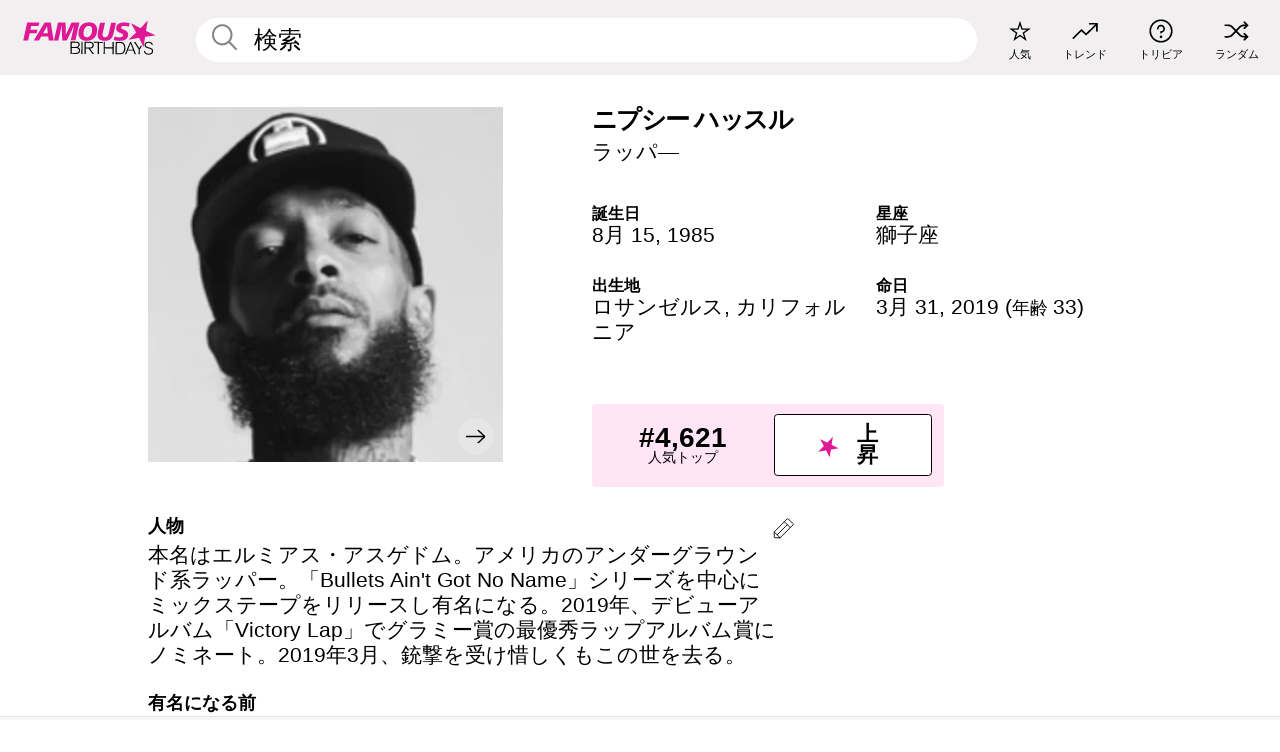

--- FILE ---
content_type: text/html; charset=UTF-8
request_url: https://jp.famousbirthdays.com/people/nipsey-hussle.html
body_size: 11325
content:
<!DOCTYPE html>
<html lang= "ja" >
  <head>
    <meta charset="utf-8">
    
    <link rel="preconnect" href="https://a.pub.network/" crossorigin />
    <link rel="preconnect" href="https://d.pub.network/" crossorigin />
    
     
            <link rel="preload" href="https://www.famousbirthdays.com/faces/hussle-nipsey-image.jpg" as="image" imagesrcset="https://www.famousbirthdays.com/thumbnails/hussle-nipsey-medium.jpg 190w, https://www.famousbirthdays.com/thumbnails/hussle-nipsey-large.jpg 250w, https://www.famousbirthdays.com/faces/hussle-nipsey-image.jpg 300w" imagesizes="(max-width: 767px) 300px, 300px" fetchpriority="high">
          
    
    
    <meta name="viewport" content="width=device-width, initial-scale=1">
        <title>ニプシー ハッスル トリビア, 家族, 経歴 | Famous Birthdays</title>
        <meta name="description" content="本名はエルミアス・アスゲドム。アメリカのアンダーグラウンド系ラッパー。「Bullets Ain&#039;t Got No Name」シリーズを中心にミックステープをリリースし有名になる。2019年、デビューアルバム「Victory Lap」でグラミー賞の最優秀ラップアルバム賞にノミネート。2019年3月、銃撃を受け惜しくもこの世を去る。">

    <link rel="icon" href="/favicon.ico" sizes="any">
    <link rel="icon" href="/favicon.svg?3" type="image/svg+xml">
    <link rel="icon" href="/favicon-32.png?3" sizes="32x32" type="image/png">
    <link rel="apple-touch-icon" href="https://jp.famousbirthdays.com/apple-touch-icon.png">

          <script type="application/ld+json">
    {"@context":"https://schema.org","@type":"Person","@id":"https://jp.famousbirthdays.com/people/nipsey-hussle.html#person","url":"https://jp.famousbirthdays.com/people/nipsey-hussle.html","name":"ニプシー ハッスル","givenName":"ニプシー","familyName":"ハッスル","image":{"@type":"ImageObject","url":"https://www.famousbirthdays.com/faces/hussle-nipsey-image.jpg"},"sameAs":["https://en.wikipedia.org/wiki/Nipsey_Hussle"],"description":"本名はエルミアス・アスゲドム。アメリカのアンダーグラウンド系ラッパー。「Bullets Ain't Got No Name」シリーズを中心にミックステープをリリースし有名になる。2019年、デビューアルバム「Victory Lap」でグラミー賞の最優秀ラップアルバム賞にノミネート。2019年3月、銃撃を受け惜しくもこの世を去る。","jobTitle":"ラッパ―","birthDate":"1985-08-15","birthPlace":{"@type":"Place","name":"ロサンゼルス, カリフォルニア, アメリカ"}}</script>

<script type="application/ld+json">
{
    "@context": "https://schema.org",
    "@type": "WebPage",
    "url": "https://jp.famousbirthdays.com/people/nipsey-hussle.html",
    "name": "ニプシー ハッスル トリビア, 家族, 経歴 | Famous Birthdays",
    "description": "ニプシー ハッスル: his の誕生日、  he が有名になる前何をしていたのか、 his の家族生活、楽しいトリビア知識、人気ランキングや他多数。",
    "inLanguage": "jp",
    "primaryImageOfPage": {
        "@type": "ImageObject",
        "url": "https://www.famousbirthdays.com/faces/hussle-nipsey-image.jpg"
    },
    "mainEntity": {
        "@id": "https://jp.famousbirthdays.com/people/nipsey-hussle.html#person"
    }
}
</script>
    
    <script type="application/ld+json"> {
    "@context": "https://schema.org",
    "@graph": [
        {
            "@type": "Organization",
            "@id": "https://www.famousbirthdays.com/#organization",
            "name": "Famous Birthdays",
            "url": "https://www.famousbirthdays.com/",
            "logo": {
                "@type": "ImageObject",
                "url": "https://www.famousbirthdays.com/apple-touch-icon.png",
                "width": 180,
                "height": 180
            },
            "sameAs": [
                "https://www.instagram.com/famousbirthdays",
                "https://www.tiktok.com/@famousbirthdays",
                "https://twitter.com/famousbirthdays",
                "https://www.youtube.com/@famousbirthdays"
            ]
        },
        {
            "@type": "WebSite",
            "@id": "https://jp.famousbirthdays.com/#website",
            "url": "https://jp.famousbirthdays.com/",
            "name": "Famous Birthdays",
            "inLanguage": "jp",
            "publisher": {
                "@id": "https://www.famousbirthdays.com/#organization"
            }
        }
    ]
} </script>

    <link rel="manifest" href="/manifest.json">

        <style id="critical-universal">
      :root{--colorWhite:#fff;--colorBlack:#000;--colorPink:#df1995;--colorWhitePink:#ffe5f5;--colorLightPink:#ffd2ef;--colorGrey:#f1efef;--colorDarkerGrey:#868686}*,*::before,*::after{box-sizing:border-box}html,body{margin:0;padding:0}html{font-size:4.1026vw}body{font-family:Helvetica,sans-serif;background:var(--colorWhite);color:var(--colorBlack);width:100%;font-size:1.6rem;line-height:1.2;-webkit-font-smoothing:antialiased;-moz-osx-font-smoothing:grayscale}img,picture{display:block;max-width:100%;height:auto}main{display:block;max-width:1600px;margin:0 auto;padding:5.5rem 0 1.25rem}a{color:var(--colorPink);text-decoration:none}h1 a,h2 a,h3 a,h4 a,h5 a{color:var(--colorBlack);text-decoration:none}p{margin:0}.type-36-b{font-size:1.75rem;line-height:1.05;font-weight:700;letter-spacing:-.01em}.type-34{font-size:1.75rem;line-height:100%;font-weight:700;letter-spacing:-.0625em}.type-28{font-size:1.75rem;line-height:1;font-weight:700}.type-24-26,.type-24-26-small{font-size:1.5rem;line-height:1.1}.type-16-18{font-size:1rem;line-height:1;font-weight:700}.type-16-18-small{font-size:1rem;line-height:1.1;font-weight:700}.type-20-24{font-size:1.25rem;line-height:1.2}.type-14-16{font-size:.875rem;line-height:.9}.type-36{font-size:2rem;line-height:.9;font-weight:700}.site-header{background-color:var(--colorGrey);padding:1.125rem 1rem;display:flex;align-items:center;justify-content:space-between;position:fixed;width:100%;box-sizing:border-box;z-index:3}.site-header__home{margin-right:1rem;width:2.625rem}.site-header__logo{display:none;height:3.5rem}.site-header__logo svg{display:block;width:9.625rem;height:2.5rem}.site-header__logo-mobile{display:flex;width:2.875rem;height:2.875rem;color:var(--colorPink)}.site-header__logo-mobile svg{display:block;width:2.875rem;height:2.875rem}.site-navigation{align-items:center;flex-basis:23.125rem;justify-content:space-between;display:none}.site-navigation a{margin-left:2.25rem;color:var(--colorBlack);text-decoration:none;text-transform:lowercase}.site-navigation a svg{margin:0 auto;display:block;max-width:100%;max-height:100%;fill:transparent}.site-navigation a svg.icon--popular{width:2.125rem;height:2.125rem}.site-navigation a svg.icon--trending{width:1.8125rem;height:1.125rem}.site-navigation a svg.icon--qa{width:1.5625rem;height:1.4375rem}.site-navigation a svg.icon--trivia{width:1.6875rem;height:1.6875rem}.site-navigation a svg.icon--random{width:1.75rem;height:1.4375rem}.site-navigation a span{margin-top:.125rem;display:none;text-align:center;font-size:.75rem;line-height:1.1;white-space:nowrap}.site-navigation a .site-navigation__icon{margin:0;display:flex;height:2.25rem;justify-content:center;align-items:center}.search{display:flex;width:100%;padding:0;position:relative}.search fieldset{margin:0;padding:0;border:0;width:100%;display:flex;position:relative;height:2.75rem}.search fieldset input{display:flex;width:100%;padding:.5rem 0 .5rem 1.125rem;box-sizing:border-box;border-radius:1.875rem;color:var(--colorBlack);border:.125rem solid var(--colorWhite);background-color:var(--colorWhite);appearance:none}.search fieldset input.search-bar{height:3.125rem;line-height:3.125rem;padding-top:0;padding-bottom:0}.search fieldset input::-webkit-search-decoration,.search fieldset input::-webkit-search-cancel-button,.search fieldset input::-webkit-search-results-button,.search fieldset input::-webkit-search-results-decoration{display:none!important}.search-button{margin:0;padding:0;border:0;background:none;position:absolute;right:1.125rem;top:50%;transform:translateY(-50%);cursor:pointer;color:var(--colorDarkerGrey)}.search-button svg{display:block;width:1.125rem;height:1.125rem}.search-suggestions{display:none}.side-paddings{padding:0 1rem}.columns-2,.columns-3{display:grid;grid-template-columns:1fr;grid-gap:1rem}.section-row{margin-bottom:3rem}.section-row>h1{padding-inline:1rem}.sr-only{position:absolute!important;width:1px!important;height:1px!important;padding:0!important;margin:-1px!important;overflow:hidden!important;clip:rect(0,0,0,0)!important;white-space:nowrap!important;border:0!important}@media(min-width:768px){html{font-size:1.1111vw}body{font-size:1.5rem}main{padding-bottom:2.25rem;min-height:calc(100vh - 13.25rem);box-sizing:border-box}.type-24-26,.type-24-26-small{font-size:2rem}.type-16-18{font-size:1.125rem;line-height:1.2}.type-16-18-small{font-size:1.125rem}.type-20-24{font-size:1.5rem}.type-14-16{font-size:1rem;line-height:1.1}.site-header{padding:.875rem 1.5rem}.site-header__home{margin-right:2.625rem;flex-basis:9.6666875rem;width:9.625rem}.site-header__logo{display:flex;align-items:center}.site-header__logo-mobile{display:none}.site-navigation{display:flex}.site-navigation a span{display:block}.search fieldset input{width:100%;padding:.75rem 0 .75rem 1.25rem}.search-button svg{width:1.8125rem;height:1.8125rem}.layout--is-medium-narrow{padding-left:4.5rem;padding-right:4.5rem}.layout--is-narrow{padding-left:8.875rem;padding-right:8.875rem}.side-paddings{padding:0 1.5rem}.columns-2{grid-template-columns:repeat(2,1fr);grid-column-gap:1.5rem}.columns-3{grid-template-columns:repeat(3,1fr);grid-column-gap:1.5rem}.section-row{margin-bottom:1.5rem}}@media(min-width:1600px){html{font-size:16px}}.tiles{margin-bottom:1rem;display:grid;grid-template-columns:repeat(2,1fr);row-gap:1rem}.tiles--gap-Y{column-gap:1rem}.tile{width:100%;position:relative;display:block;text-decoration:none;color:var(--colorBlack)}.tile p{margin:0}.tile p:first-of-type{margin-bottom:.25rem}.tile__picture{margin-bottom:.75rem;border-radius:1.875rem;overflow:hidden;max-width:100%;aspect-ratio:1 / 1}.profile-video-thumbnail{aspect-ratio:16/9}.tile__picture picture,.tile__picture img{display:block;width:100%;height:100%;object-fit:cover;object-position:center}.tile:nth-child(7){display:none}.tile__item{min-width:0}.tile__star-ranking{position:absolute;top:-.85rem;left:-.85rem;color:var(--colorLightPink)}.tile__star-ranking svg{display:block;width:3.25rem;height:3.25rem}.tile__star-ranking span{color:var(--colorBlack);position:absolute;top:50%;left:50%;transform:translate(-66%,-50%)}.tiles-module{padding:0 1rem}.tiles-module h2{margin:0 0 1rem 0}.tiles-module--no-paddings{padding:0}.tiles-module--capitalized h2,.tiles-module--capitalized h1{text-transform:uppercase}@media(min-width:768px){.tiles{grid-template-columns:repeat(6,1fr);row-gap:1.5rem}.tiles--gap-Y{column-gap:1.5rem}.tile:nth-child(7){display:block}.tile__star-ranking{display:block;top:-1.5rem;left:-1.5rem}.tile__star-ranking svg{width:4.375rem;height:4.375rem}.tiles-module{padding:0 1.5rem}}.todays-birthdays-module h1{margin:1.5rem 0 1.25rem 0;padding:0 1rem;text-transform:uppercase}.todays-birthdays-module .todays-birthdays-module__row:last-of-type{display:none}@media(min-width:768px){.todays-birthdays-module h1{margin:1.5rem 0;padding:0 1.5rem}.todays-birthdays-module .todays-birthdays-module__row:first-of-type .tile__item:last-of-type{display:none}.todays-birthdays-module .todays-birthdays-module__row:last-of-type{display:block}}.bio-module h1{margin:0}.bio-module h1 span{display:block}.bio-module .bio-module__profession{margin:0}.bio-module__info{padding:0 1rem}.bio-module .picture{margin-bottom:1.5rem}.bio-module .picture picture,.bio-module .picture img{display:block;width:100%;height:auto}.bio-module__person-attributes{margin-top:2rem;display:grid;grid-template-columns:1fr 1fr;grid-gap:1.125rem}.bio-module__person-attributes p{margin:0}.bio-module__person-attributes p span{display:block}.bio-module a{color:var(--colorBlack);text-decoration:none}.bio-module__full-name,.bio-module__person-attributes .type-16-18{text-transform:none}@media(min-width:768px){.bio-module{padding:2rem 1.5rem 0 1.5rem;display:flex;justify-content:space-between}.bio-module h1{margin-bottom:.625rem}.bio-module__info{padding:0}.bio-module .column:nth-child(2){margin-left:3.5rem;flex:0 0 38rem}.bio-module .picture{margin-bottom:0}.bio-module__person-attributes{margin-top:2.75rem;grid-gap:2rem}}.profile-pictures-carousel__randomizer{position:absolute;top:1rem;right:1rem;display:block;z-index:2}.profile-pictures-carousel__randomizer a{color:var(--colorBlack);background-color:rgba(241,239,239,.4);width:2.5rem;height:2.5rem;display:flex;align-items:center;justify-content:center;border-radius:50%}.profile-pictures-carousel__randomizer svg{display:block;width:1.625rem;height:1.25rem}.profile-pictures-carousel__share{position:absolute;top:.5rem;display:none}.profile-pictures-carousel__share a{color:var(--colorBlack);background-color:rgba(241,239,239,.4);width:2.5rem;height:2.5rem;display:flex;align-items:center;justify-content:center;border-radius:50%}.profile-pictures-carousel__share svg{display:block;width:1.625rem;height:1.625rem}.profile-pictures-carousel{margin-bottom:1.5rem;width:100%;aspect-ratio:404/394;position:relative;overflow:hidden}.profile-pictures-carousel>input,.profile-pictures-carousel>label{position:absolute;opacity:0;pointer-events:none}.profile-pictures-carousel__viewport{display:flex;width:100%;height:100%;overflow-x:scroll;overflow-y:hidden;scroll-snap-type:x mandatory;scroll-behavior:smooth;scrollbar-width:none}.profile-pictures-carousel__viewport::-webkit-scrollbar{display:none}.profile-pictures-carousel__viewport>.profile-pictures-carousel__slide{display:flex;justify-content:center;align-items:center;flex:0 0 100%;scroll-snap-align:center}.profile-pictures-carousel__slide img{display:block;width:100%;height:100%;object-fit:cover}@media(max-width:767px){.profile-pictures-carousel{aspect-ratio:initial;justify-content:center;display:flex}.profile-pictures-carousel__viewport{max-width:320px;min-height:320px}.profile-pictures-carousel__viewport>.profile-pictures-carousel__slide{flex:0 0 100%}}.slide-anchor,input.slide-anchor,input[type="radio"].slide-anchor{display:none!important}.profile-pictures-carousel__controls,.profile-pictures-carousel__control-arrows,.profile-pictures-carousel__swipe-indicator,.profile-pictures-carousel__randomizer,.profile-pictures-carousel__share{display:none}@media(min-width:768px){.profile-pictures-carousel{width:90%;overflow:visible}.profile-pictures-carousel>label{position:static;opacity:1;pointer-events:auto}.profile-pictures-carousel__viewport{overflow:hidden;scroll-snap-type:none;scroll-behavior:unset}.profile-pictures-carousel__viewport>.profile-pictures-carousel__slide{scroll-snap-align:end}}.bio-module__boost-block,.group-info-module__boost-block{margin-top:2.5rem;max-width:24.75rem}.boost-block{padding:.75rem .875rem;display:grid;grid-template-columns:1fr 1fr;grid-gap:.875rem;align-items:center;border-radius:.25rem;background:var(--colorWhitePink);color:var(--colorBlack)}.boost-block p{margin:0;text-align:center}.boost-block p span{display:block}.boost-block__rank.type-36{font-size:2rem}button{margin:0;padding:0;border:none;background:none;font-family:inherit;font-size:100%;line-height:1.15}.bar-button{padding:.875rem 3rem;border:.0625rem solid var(--colorBlack);display:flex;align-items:center;justify-content:center;border-radius:.25rem;background:var(--colorWhite);color:var(--colorBlack);cursor:pointer;font-size:1.75rem;line-height:1;font-weight:700;box-sizing:border-box}.bar-button .icon{margin-right:.25rem}.bar-button .icon svg{display:block;width:1.5rem;height:1.5rem}#btn-boost,.btn-group-boost{padding:.625rem 3rem;font-size:1.5rem}@media(min-width:768px){.bio-module__boost-block{margin-top:4.125rem}}.ranking-item{margin-bottom:.625rem;padding:.25rem .5rem;display:flex;justify-content:space-between;align-items:center;background:var(--colorGrey);border-radius:.625rem;text-decoration:none;color:var(--colorBlack)}.ranking-item__profile{display:flex;align-items:center;width:72%;height:4.4rem}.ranking-item__picture{margin:0 .75rem 0 .25rem;border-radius:1.875rem;overflow:hidden;flex:0 0 20%;aspect-ratio:1/1}.ranking-item__picture img{display:block;width:100%;height:auto}@media(min-width:768px){.ranking-item__picture{flex:0 0 25%}}</style>
        <link rel="preload" href="/static/css/combined.min.css?v506" as="style" onload="this.onload=null;this.rel='stylesheet'">
    <noscript><link rel="stylesheet" href="/static/css/combined.min.css?v506"></noscript>

  

        
          <link rel="canonical" href="https://jp.famousbirthdays.com/people/nipsey-hussle.html"/>
    
          <script data-cfasync="false" type="text/javascript">
    var freestar = freestar || {};
    freestar.queue = freestar.queue || [];
    freestar.config = freestar.config || {};
    freestar.config.enabled_slots = [];
    freestar.initCallback = function () { (freestar.config.enabled_slots.length === 0) ? freestar.initCallbackCalled = false : freestar.newAdSlots(freestar.config.enabled_slots) }
</script>
<script>
var useSSL="https:"==document.location.protocol</script>
    
           
      
      <meta property="og:site_name" content="Famous Birthdays">
      <meta property="og:type" content="profile">
      <meta property="og:url" content="https://jp.famousbirthdays.com/people/nipsey-hussle.html">
      <meta property="og:title" content="ニプシー ハッスル について学ぶ">
      <meta property="og:description" content="本名はエルミアス・アスゲドム。アメリカのアンダーグラウンド系ラッパー。「Bullets Ain&#039;t Got No Name」シリーズを中心にミックステープをリリースし有名になる。2019年、デビューアルバム「Victory Lap」でグラミー賞の最優秀ラップアルバム賞にノミネート。2019年3月、銃撃を受け惜しくもこの世を去る。">

      <meta property="og:image" content="https://www.famousbirthdays.com/rec/hussle-nipsey-rect.jpg">
      <meta property="og:image:alt" content="ニプシー ハッスル について学ぶ">
      
      
      
      
      
            <meta property="profile:first_name" content="ニプシー">
                  <meta property="profile:last_name" content="ハッスル">
      
      <meta name="twitter:card" content="summary_large_image">
      <meta name="twitter:site" content="@famousbirthdays">
      <meta name="twitter:title" content="ニプシー ハッスル について学ぶ">
      <meta name="twitter:description" content="本名はエルミアス・アスゲドム。アメリカのアンダーグラウンド系ラッパー。「Bullets Ain&#039;t Got No Name」シリーズを中心にミックステープをリリースし有名になる。2019年、デビューアルバム「Victory Lap」でグラミー賞の最優秀ラップアルバム賞にノミネート。2019年3月、銃撃を受け惜しくもこの世を去る。">
      <meta name="twitter:image" content="https://www.famousbirthdays.com/rec/hussle-nipsey-rect.jpg">
      <meta name="twitter:image:alt" content="ニプシー ハッスル について学ぶ">

    
    


    
  </head>
  <body>
    <div class="site-header">
  <a href="/" class="site-header__home" aria-label="To Famous Birthdays homepage">
    <span class="site-header__logo">
      <svg class="icon icon--logo-fb">
        <use xlink:href="/static/fonts/famous-icons.svg#icon-logo-fb"></use>
      </svg>
    </span>
    <span class="site-header__logo-mobile">
      <svg class="icon icon--logo-fb-mobile">
        <use xlink:href="/static/fonts/famous-icons.svg#icon-logo-fb-mobile"></use>
      </svg>
    </span>
  </a>
  <form id="fb_search" class="search  " role="form" name="fb_search" action="/search" method="post">
	<fieldset>
	    <input autocomplete="off" id="main-search" type="search" name="q" placeholder=" 検索 " class="type-24-26 search-bar"  aria-label="Enter Celebrity or Date" maxlength="80"  data-dark_theme="0" >
	    <div class="search-button">
	      <svg class="icon icon--search">
	        <use xlink:href="/static/fonts/famous-icons.svg#icon-search"></use>
	      </svg>
	    </div>  
	    <button type="submit" class="search-submit" aria-label="Search"></button>
	    <ul  id="autocomplete-suggestions"  class="autocomplete-suggestions search-suggestions " ></ul>
	    
	</fieldset>
</form>



  <div class="site-navigation">
    <a href="/most-popular-people.html" title="人気">
      <span class="site-navigation__icon">
        <svg class="icon icon--popular">
          <use xlink:href="/static/fonts/famous-icons.svg#icon-popular"></use>
        </svg>
      </span>
      <span>人気</span>
    </a>
    <a href="/trending" title="トレンド">
      <span class="site-navigation__icon">
        <svg class="icon icon--trending">
          <use xlink:href="/static/fonts/famous-icons.svg#icon-trending"></use>
        </svg>
      </span>
      <span>トレンド</span>
    </a>

        <a href="/trivia" title="トリビア">
      <span class="site-navigation__icon">
        <svg class="icon icon--trivia">
          <use xlink:href="/static/fonts/famous-icons.svg#icon-trivia"></use>
        </svg>
      </span>
      <span>トリビア</span>
    </a>
    <a id="random-person" href="#" title="ランダム" class="random-person">
      <span class="site-navigation__icon">
        <svg class="icon icon--random">
          <use xlink:href="/static/fonts/famous-icons.svg#icon-random"></use>
        </svg>
      </span>
      <span>ランダム</span>
    </a>
  </div>
</div>
    <main class=" layout--is-narrow ">
       <div class="section-row modifierSize section-row--size-xs section-half-bottom">
	<div class="bio-module ">
		<div class="column">
			
												<div id="pc" class="profile-pictures-carousel profile-pictures-carousel--pending">
					<input name="profile-pictures-carousel" id="slide-0" type="radio" class="slide-anchor" checked>
					<div id="vp" class="profile-pictures-carousel__viewport">
						<div class="profile-pictures-carousel__slide slide-0">
							<img src="https://www.famousbirthdays.com/faces/hussle-nipsey-image.jpg" srcset="https://www.famousbirthdays.com/thumbnails/hussle-nipsey-medium.jpg 190w, https://www.famousbirthdays.com/thumbnails/hussle-nipsey-large.jpg 250w, https://www.famousbirthdays.com/faces/hussle-nipsey-image.jpg 300w" sizes="(max-width: 767px) 300px, 300px" width="300" height="300" alt="ニプシー ハッスル Profile Picture" loading="eager" fetchpriority="high" decoding="async">
						</div>
					</div>
					<div class="profile-pictures-carousel__share share-control-0 hidden-sm hidden-md hidden-lg"><a id="share-person-mobile" href="#" title="Share" class="share-person-mobile" data-share-url="https://jp.famousbirthdays.com/people/nipsey-hussle.html"><svg class="icon icon--share" width="24" height="24" viewBox="0 0 24 24" fill="currentColor" xmlns="http://www.w3.org/2000/svg"><path d="M14.54 6.62L12 4.08l-2.54 2.54-.67-.67L12 2.74l3.21 3.21z"></path><path d="M11.5 3.5h1v10h-1z"></path><path d="M16.8 19.2H7.2c-.81 0-1.44-.63-1.44-1.44V9.12c0-.81.63-1.44 1.44-1.44h3.36v.96H7.2c-.29 0-.48.19-.48.48v8.64c0 .29.19.48.48.48h9.6c.29 0 .48-.19.48-.48V9.12c0-.29-.19-.48-.48-.48h-3.36v-.96h3.36c.81 0 1.44.63 1.44 1.44v8.64c0 .81-.63 1.44-1.44 1.44z"></path></svg></a></div>
					<div class="profile-pictures-carousel__randomizer hidden-sm hidden-md hidden-lg"><a id="random-person-mobile" href="#" title="Random" class="random-person-mobile"><svg class="icon icon--random"><use xlink:href="/static/fonts/famous-icons.svg#icon-random"></use></svg></a></div>
				</div>
								<script id="cd" type="application/json">{"h":"https://www.famousbirthdays.com/faces/hussle-nipsey-image.jpg","a":"\u30cb\u30d7\u30b7\u30fc \u30cf\u30c3\u30b9\u30eb Profile Picture","s":"https://jp.famousbirthdays.com/people/nipsey-hussle.html","r":"https://www.famousbirthdays.com","n":"\u30cb\u30d7\u30b7\u30fc \u30cf\u30c3\u30b9\u30eb","c":3,"ha":false,"al":"\u5e74\u9f62","hs":[{"i":"nipsey-hussle-3.jpg","g":-1},{"i":"nipsey-hussle-4.jpg","g":-1}]}</script>
							
					</div>

		<div class="column">
			<div class="bio-module__info">
				<h1 class="type-34">
		        <span class="bio-module__full-name">ニプシー ハッスル</span>
		        						      </h1>
		      				<p class="type-20-24 bio-module__profession">
					<a href="https://jp.famousbirthdays.com/profession/rapper.html"> 
						ラッパ―
					</a>
				</p>
			  
			  	<div class="bio-module__person-attributes">
			  					  		<p>
			          <span class="type-16-18">
			          	 誕生日 			          </span>
			          <span>
			          																<a href="/august15.html">8月 15</a>,    <a href="/year/1985.html">1985</a> 									          </span>
			        </p>
			        
			        			        <p>
			          <span class="type-16-18">星座</span>
			          <span><a  href="/astrology/leo.html">獅子座</a></span>
			        </p>
			        
			        <p>
			          <span class="type-16-18">出生地</span>
			          <span>
			          																<a href="https://jp.famousbirthdays.com/city/losangeles-ca.html">ロサンゼルス</a>,													
																														<a href="/birthplace/california.html">  カリフォルニア </a>
																								          </span>
			        </p>

			        			        <p>
			          <span class="type-16-18">命日</span>
			          <span><a href="/deceased/day/march31.html">3月 31</a>, <a href="/deceased/2019.html">2019</a> (<a href="/deceased/age/33.html"><small class="hidden-sm">年齢 </small>33</a>)</span>
			        </p>
			        			  	</div>
			</div>

						<div class="bio-module__boost-block">
				<div class="boost-block type-14-16">
					<p>
			          <span class="boost-block__rank type-36">#4,621</span>
			          <span>人気トップ</span>
			        </p>
		        <button id="btn-boost" class="bar-button type-28 btn-boost" type="button" data-url="nipsey-hussle.html">
		        	<span class="icon">
				      <svg class="icon icon--logo-fb-mobile">
				        <use xlink:href="/static/fonts/famous-icons.svg#icon-logo-fb-mobile"></use>
				      </svg>
				    </span>
			    	<span>上昇</span>
			    </button>
				</div>
							</div>
					</div>
	</div>
</div>

<div class="section-row modifierSize section-row--size-s section-no-bottom">
	<div class="about-container">
		<div class="about">
			<div class="about-module section-half-bottom-desktop">
				<h2>人物 </h2>
  				<p>本名はエルミアス・アスゲドム。アメリカのアンダーグラウンド系ラッパー。「Bullets Ain't Got No Name」シリーズを中心にミックステープをリリースし有名になる。2019年、デビューアルバム「Victory Lap」でグラミー賞の最優秀ラップアルバム賞にノミネート。2019年3月、銃撃を受け惜しくもこの世を去る。</p>

  				<h2>有名になる前</h2>
				<p>クレンシャーで育ちハミルトン高校に通うが、中退。14歳の時、ストリートギャングのクリップスのメンバーとなる。</p>

				<h2>トリビア</h2>
				<p>ステージ名はコメディアンで俳優のニプシー・ラッセルの名前をもじったもの。2009年の楽曲「Killer」で<a href="https://jp.famousbirthdays.com/people/aubrey-drake-graham.html">ドレイク</a>とコラボレーションしている。コメディTVシリーズ「クレイジー・エックス・ガールフレンド」のパイロット版にカメオ出演している。</p>

				<h2>プライベート</h2>
				<p>両親の名前はアンジェリケ・スミス、ダウィット・アシュゲドム。兄弟のサミエルと姉妹のサマンサと共に育つ。エマーニという娘とクロスという名前の息子がいる。2013年に亡くなるまで<a href="https://jp.famousbirthdays.com/people/lauren-london.html">ローレン・ロンドン</a>と交際していた。</p>

				<h2>関連</h2>
				<p ><a href="https://jp.famousbirthdays.com/people/snoop-dogg.html">スヌープ・ドッグ</a>のアルバム「Malice n Wonderland」に収録されている楽曲「Upside Down」に参加している。</p>


				
								<div class="inline-banners inline-banners-profile hidden-md hidden-lg">
					<div align="center" data-freestar-ad="__300x250" id="famousbirthdays_incontent_4">
  <script data-cfasync="false" type="text/javascript">
    freestar.config.enabled_slots.push({ placementName: "famousbirthdays_incontent_4", slotId: "famousbirthdays_incontent_4" });
  </script>
</div>



				</div>
								
				<a id="btn-edit" href="#" class="to-edit btn-edit" data-url="nipsey-hussle.html" title="Send Suggestion">
					<svg class="icon icon--pencil">
					  	<use xlink:href="/static/fonts/famous-icons.svg#icon-pencil"></use>
					</svg>
				</a>
			</div>

			
			
		</div>
      
		<div class="banners profile-sidebar">
			<div align="center" data-freestar-ad="__300x600" id="famousbirthdays_siderail_right_1">
  <script data-cfasync="false" type="text/javascript">
    freestar.config.enabled_slots.push({ placementName: "famousbirthdays_siderail_right_1", slotId: "famousbirthdays_siderail_right_1" });
  </script>
</div>



			
					</div>
	</div>
</div>

<div class="section-row modifierSize section-row--size-s">
	<div class="popularity-module">
		<h2 class="type-30-32">
			人気度 

			 
				 
			

			

		</h2>
		<div class="columns-3 popularity-module__inner">
			<div class="column">
																<a class="ranking-item ranking-item--theme-LightPink ranking-item--size-s" href="/most-popular-people.html">
						  <span class="ranking-item__profile type-24-26">
						    
						    <span class="ranking-item__label">人気トップ</span>
						  </span>
						  <span class="ranking-item__rank type-36">
						   #4,621
						  </span>
						</a>
																					<a class="ranking-item ranking-item--theme-LightPink ranking-item--size-s" href="/august15.html">
						  <span class="ranking-item__profile type-24-26">
						    
						    <span class="ranking-item__label">生まれ 8月 15</span>
						  </span>
						  <span class="ranking-item__rank type-36">
						   #16
						  </span>
						</a>
																															
			</div>
			<div class="column">
																																		<a class="ranking-item ranking-item--theme-BabyPink ranking-item--size-s" href="/profession/from/rapper-california.html">
						  <span class="ranking-item__profile type-24-26">
						    
						    <span class="ranking-item__label">ラッパ― 生まれ カリフォルニア</span>
						  </span>
						  <span class="ranking-item__rank type-36">
						   #15
						  </span>
						</a>
																					<a class="ranking-item ranking-item--theme-PalePink ranking-item--size-s" href="/astrology/career/leo-rapper.html">
						  <span class="ranking-item__profile type-24-26">
						    
						    <span class="ranking-item__label">獅子座 ラッパ―</span>
						  </span>
						  <span class="ranking-item__rank type-36">
						   #17
						  </span>
						</a>
													
			</div>
			<div class="column">
																																												
			</div>
		</div>
	</div>
</div>






	<div class="section-row  modifierSize section-row--size-xs section-half-bottom ">
		<div class="tiles-module grid-item-aspect-1-1">
			<h2 class="type-30-32">
				 ニプシー ハッスル ファンにチェックされたページ 			</h2>
			<div class="tiles tiles--columns-4 tiles--gap-Y tiles--only-last-4-mobile">

												<div class="tile__item">
					<a class="tile" href="https://jp.famousbirthdays.com/people/kendrick-lamar.html">
						<div class="tile__picture">
								<img src="https://www.famousbirthdays.com/thumbnails/lamar-kendrick-medium.jpg" srcset="https://www.famousbirthdays.com/thumbnails/lamar-kendrick-medium.jpg 190w, https://www.famousbirthdays.com/thumbnails/lamar-kendrick-large.jpg 250w, https://www.famousbirthdays.com/faces/lamar-kendrick-image.jpg 300w" sizes="(max-width: 767px) 160px, 300px" width="190" height="190" alt="ケンドリック ラマー" loading="lazy" decoding="async">
						</div>
							<p class="type-16-18-small">ケンドリック ラマー</p>
													    	<p class="tile__description type-14-16">ラッパ―</p>
						    						</a>
					</div>
								<div class="tile__item">
					<a class="tile" href="https://jp.famousbirthdays.com/people/aubrey-drake-graham.html">
						<div class="tile__picture">
								<img src="https://www.famousbirthdays.com/thumbnails/graham-aubrey-medium.jpg" srcset="https://www.famousbirthdays.com/thumbnails/graham-aubrey-medium.jpg 190w, https://www.famousbirthdays.com/thumbnails/graham-aubrey-large.jpg 250w, https://www.famousbirthdays.com/faces/graham-aubrey-image.jpg 300w" sizes="(max-width: 767px) 160px, 300px" width="190" height="190" alt="ドレイク" loading="lazy" decoding="async">
						</div>
							<p class="type-16-18-small">ドレイク</p>
													    	<p class="tile__description type-14-16">ラッパ―</p>
						    						</a>
					</div>
								<div class="tile__item">
					<a class="tile" href="https://jp.famousbirthdays.com/people/wiz-khalifa.html">
						<div class="tile__picture">
								<img src="https://www.famousbirthdays.com/thumbnails/khalifa-wiz-medium.jpg" srcset="https://www.famousbirthdays.com/thumbnails/khalifa-wiz-medium.jpg 190w, https://www.famousbirthdays.com/thumbnails/khalifa-wiz-large.jpg 250w, https://www.famousbirthdays.com/faces/khalifa-wiz-image.jpg 300w" sizes="(max-width: 767px) 160px, 300px" width="190" height="190" alt="ウィズ カリファ" loading="lazy" decoding="async">
						</div>
							<p class="type-16-18-small">ウィズ カリファ</p>
													    	<p class="tile__description type-14-16">ラッパ―</p>
						    						</a>
					</div>
								<div class="tile__item">
					<a class="tile" href="https://jp.famousbirthdays.com/people/future.html">
						<div class="tile__picture">
								<img src="https://www.famousbirthdays.com/thumbnails/future-medium.jpg" srcset="https://www.famousbirthdays.com/thumbnails/future-medium.jpg 190w, https://www.famousbirthdays.com/thumbnails/future-large.jpg 250w, https://www.famousbirthdays.com/faces/future-image.jpg 300w" sizes="(max-width: 767px) 160px, 300px" width="190" height="190" alt="フューチャー" loading="lazy" decoding="async">
						</div>
							<p class="type-16-18-small">フューチャー</p>
													    	<p class="tile__description type-14-16">ラッパ―</p>
						    						</a>
					</div>
											</div>
		</div>
	</div>
	
	
			<div class="banners">
	<div align="center" data-freestar-ad="__300x250 __970x90" id="famousbirthdays_incontent_1">
  <script data-cfasync="false" type="text/javascript">
    freestar.config.enabled_slots.push({ placementName: "famousbirthdays_incontent_1", slotId: "famousbirthdays_incontent_1" });
  </script>
</div>



</div>	
	<div class="section-row ">
		<div class="tiles-module grid-item-aspect-1-1">
			<h2 class="type-30-32">
				   ニプシー ハッスル の関連ページ   			</h2>
			<div class="tiles tiles--columns-4 tiles--gap-Y tiles--only-last-4-mobile">

														<div class="tile__item">
						<a class="tile" href="/year/1985.html">
							<div class="tile__picture">
																<img src="https://www.famousbirthdays.com/thumbnails/kendrick-anna-medium.jpg" srcset="https://www.famousbirthdays.com/thumbnails/kendrick-anna-medium.jpg 190w, https://www.famousbirthdays.com/thumbnails/kendrick-anna-large.jpg 250w, https://www.famousbirthdays.com/faces/kendrick-anna-image.jpg 300w" sizes="(max-width: 767px) 160px, 300px" width="190" height="190" alt="生まれ 1985" loading="lazy" decoding="async">
															</div>
							<p class="type-16-18-small">生まれ 1985</p>
						</a>
					</div>
				
									<div class="tile__item">
						<a class="tile" href="/profession/rapper.html">
							<div class="tile__picture">
																<img src="https://www.famousbirthdays.com/thumbnails/bbno-medium.jpg" srcset="https://www.famousbirthdays.com/thumbnails/bbno-medium.jpg 190w, https://www.famousbirthdays.com/thumbnails/bbno-large.jpg 250w, https://www.famousbirthdays.com/faces/bbno-image.jpg 300w" sizes="(max-width: 767px) 160px, 300px" width="190" height="190" alt="ラッパ―" loading="lazy" decoding="async">
															</div>
							<p class="type-16-18-small">ラッパ―</p>
						</a>
					</div>
				
									<div class="tile__item">
						<a class="tile" href="/birthplace/california.html">
							<div class="tile__picture">
																<img src="https://www.famousbirthdays.com/thumbnails/coleman-zendaya-medium.jpg" srcset="https://www.famousbirthdays.com/thumbnails/coleman-zendaya-medium.jpg 190w, https://www.famousbirthdays.com/thumbnails/coleman-zendaya-large.jpg 250w, https://www.famousbirthdays.com/faces/coleman-zendaya-image.jpg 300w" sizes="(max-width: 767px) 160px, 300px" width="190" height="190" alt="カリフォルニア 生まれ" loading="lazy" decoding="async">
															</div>
							<p class="type-16-18-small">カリフォルニア 生まれ</p>
						</a>
					</div>
				
									<div class="tile__item">
						<a class="tile" href="/astrology/leo.html">
							<div class="tile__picture">
																<img src="https://www.famousbirthdays.com/thumbnails/donnelly-meg-medium.jpg" srcset="https://www.famousbirthdays.com/thumbnails/donnelly-meg-medium.jpg 190w, https://www.famousbirthdays.com/thumbnails/donnelly-meg-large.jpg 250w, https://www.famousbirthdays.com/faces/donnelly-meg-image.jpg 300w" sizes="(max-width: 767px) 160px, 300px" width="190" height="190" alt="獅子座" loading="lazy" decoding="async">
															</div>
							<p class="type-16-18-small">獅子座</p>
						</a>
					</div>
				
											</div>
		</div>
	</div>

	
	


	


	<div class="section-row">
		<div class="columns-2">
							<div class="column today-tiles-container">
					<div class="tiles-module">
						<h2 class="type-30-32"><a href="/august15.html">他に 8月 15 日が誕生日の人物</a></h2>

						<div class="tiles tiles--columns-3 tiles--gap-Y tiles--only-last-2-mobile">

										<div class="tile__item">
						<a class="tile" href="https://jp.famousbirthdays.com/people/luisa-maria.html">
							<div class="tile__picture">
								<img src="https://www.famousbirthdays.com/thumbnails/maria-luisa-medium.jpg" srcset="https://www.famousbirthdays.com/thumbnails/maria-luisa-medium.jpg 190w, https://www.famousbirthdays.com/thumbnails/maria-luisa-large.jpg 250w, https://www.famousbirthdays.com/faces/maria-luisa-image.jpg 300w" sizes="(max-width: 767px) 160px, 190px" width="190" height="190" alt="Lulu99" loading="lazy" decoding="async">
							</div>
							<p class="type-16-18-small">Lulu99</p>
							<p class="tile__description type-14-16">ユーチューブ・スター</p>
							</a>
						</div>

										<div class="tile__item">
						<a class="tile" href="https://jp.famousbirthdays.com/people/carlos-penajr.html">
							<div class="tile__picture">
								<img src="https://www.famousbirthdays.com/thumbnails/penajr-carlos-medium.jpg" srcset="https://www.famousbirthdays.com/thumbnails/penajr-carlos-medium.jpg 190w, https://www.famousbirthdays.com/thumbnails/penajr-carlos-large.jpg 250w, https://www.famousbirthdays.com/faces/penajr-carlos-image.jpg 300w" sizes="(max-width: 767px) 160px, 190px" width="190" height="190" alt="カルロス ぺナ・ヴェガ" loading="lazy" decoding="async">
							</div>
							<p class="type-16-18-small">カルロス ぺナ・ヴェガ</p>
							<p class="tile__description type-14-16">テレビ俳優</p>
							</a>
						</div>

					
						<div class="tile__item">
							<a class="rounded-button" href="/august15.html" aria-label="他に 8月 15 日が誕生日の人物">
								<span class="type-28">詳細</span>
							</a>
						</div>
					</div>
					</div>
				</div>
			
			
			<div class="column">
				<div class="tiles-module">
					<h2 class="type-30-32"><a href="/astrology/leo.html">その他 獅子座</a></h2>

					<div class="tiles tiles--columns-3 tiles--gap-Y tiles--only-last-2-mobile">

								<div class="tile__item">
			      <a class="tile" href="https://jp.famousbirthdays.com/people/cole-sprouse.html">
			        <div class="tile__picture">
			            <img src="https://www.famousbirthdays.com/thumbnails/sprouse-cole-medium.jpg" srcset="https://www.famousbirthdays.com/thumbnails/sprouse-cole-medium.jpg 190w, https://www.famousbirthdays.com/thumbnails/sprouse-cole-large.jpg 250w, https://www.famousbirthdays.com/faces/sprouse-cole-image.jpg 300w" sizes="(max-width: 767px) 160px, 190px" width="190" height="190" alt="コール スプラウス" loading="lazy" decoding="async">
			          </div>
			        <p class="type-16-18-small">コール スプラウス</p>
			        <p class="tile__description type-14-16">テレビ俳優</p>
				        
				        
				        
				      </a>
				  </div>

				  				<div class="tile__item">
			      <a class="tile" href="https://jp.famousbirthdays.com/people/daniel-radcliffe.html">
			        <div class="tile__picture">
			            <img src="https://www.famousbirthdays.com/thumbnails/radcliffe-daniel-medium.jpg" srcset="https://www.famousbirthdays.com/thumbnails/radcliffe-daniel-medium.jpg 190w, https://www.famousbirthdays.com/thumbnails/radcliffe-daniel-large.jpg 250w, https://www.famousbirthdays.com/faces/radcliffe-daniel-image.jpg 300w" sizes="(max-width: 767px) 160px, 190px" width="190" height="190" alt="ダニエル ラドクリフ" loading="lazy" decoding="async">
			          </div>
			        <p class="type-16-18-small">ダニエル ラドクリフ</p>
			        <p class="tile__description type-14-16">映画俳優</p>
				        
				        
				        
				      </a>
				  </div>

				  
				    <div class="tile__item">
				      <a class="rounded-button" href="/astrology/leo.html"  aria-label="その他 獅子座">
				    	<span class="type-28">詳細</span>
				  	  </a>
				    </div>
				</div>
			</div>

		</div>
	</div>
</div>

<!-- edit form -->
<form id="edit-form" name="edit_form" action="/people/edits" method="post">
	<input type="hidden" name="url" value="nipsey-hussle.html">
</form>






<script>
(function(){
var p=document.getElementById('pc'),vp=document.getElementById('vp'),j=document.getElementById('cd');
if(!p||!vp||!j)return;
function h(){
var d=JSON.parse(j.textContent),n=d.hs.length+1,i,s,y,ag,at,el,lbl;
/* Add radio inputs for slides 1+ (slide-0 already in HTML) */
for(i=1;i<n;i++){el=document.createElement('input');el.type='radio';el.name='profile-pictures-carousel';el.id='slide-'+i;el.className='slide-anchor';p.insertBefore(el,vp);}
/* Append headshot slides to viewport */
for(i=0;i<d.hs.length;i++){s=d.hs[i];y=i+1;ag=s.g>0&&!d.ha;at=ag?d.n+' at age '+s.g:d.n+' Headshot '+(y+1)+' of '+d.c;
el=document.createElement('div');el.className='profile-pictures-carousel__slide slide-'+y;
if(ag)el.innerHTML='<div class="hs-age">'+d.al+': '+s.g+'</div>';
var img=document.createElement('img');
var hs300=d.r+'/headshots/'+s.i;
var base=s.i.replace(/\.jpg$/i,'');
var hs190=d.r+'/headshots/thumbnails/'+base+'-medium.jpg';
var hs250=d.r+'/headshots/thumbnails/'+base+'-large.jpg';
img.src=hs300;
img.srcset=hs190+' 190w, '+hs250+' 250w, '+hs300+' 300w';
img.sizes='(max-width: 767px) 300px, 300px';
img.loading='lazy';
img.decoding='async';
img.alt=at;
el.appendChild(img);vp.appendChild(el);}
/* Add controls */
var ctrl=document.createElement('div');ctrl.className='profile-pictures-carousel__controls';
var arr='<div class="profile-pictures-carousel__control-arrows control-arrows-0"><label for="slide-1" class="profile-pictures-carousel__arrow profile-pictures-carousel__arrow--right"><svg class="icon icon--carousel-arrow-left"><use xlink:href="/static/fonts/famous-icons.svg#icon-carousel-arrow-left"></use></svg></label></div>';
for(i=1;i<n;i++){arr+='<div class="profile-pictures-carousel__control-arrows control-arrows-'+i+'"><label for="slide-'+(i-1)+'" class="profile-pictures-carousel__arrow profile-pictures-carousel__arrow--left"><svg class="icon icon--carousel-arrow-left"><use xlink:href="/static/fonts/famous-icons.svg#icon-carousel-arrow-left"></use></svg></label>';if(i<n-1)arr+='<label for="slide-'+(i+1)+'" class="profile-pictures-carousel__arrow profile-pictures-carousel__arrow--right"><svg class="icon icon--carousel-arrow-left"><use xlink:href="/static/fonts/famous-icons.svg#icon-carousel-arrow-left"></use></svg></label>';arr+='</div>';}
ctrl.innerHTML=arr;p.appendChild(ctrl);
/* Add swipe indicator */
var swp=document.createElement('div');swp.className='profile-pictures-carousel__swipe-indicator';swp.innerHTML='<svg class="icon icon--swipe-indicator"><use xlink:href="/static/fonts/famous-icons.svg#icon-swipe-indicator"></use></svg>';p.appendChild(swp);
/* Add share buttons for headshots without age badge */
for(i=0;i<d.hs.length;i++){s=d.hs[i];if(s.g<=0||d.ha){el=document.createElement('div');el.className='profile-pictures-carousel__share share-control-'+(i+1)+' hidden-sm hidden-md hidden-lg';el.innerHTML='<a href="#" title="Share" class="share-person-mobile" data-share-url="'+d.s+'"><svg class="icon icon--share" width="24" height="24" viewBox="0 0 24 24" fill="currentColor"><path d="M14.54 6.62L12 4.08l-2.54 2.54-.67-.67L12 2.74l3.21 3.21z"></path><path d="M11.5 3.5h1v10h-1z"></path><path d="M16.8 19.2H7.2c-.81 0-1.44-.63-1.44-1.44V9.12c0-.81.63-1.44 1.44-1.44h3.36v.96H7.2c-.29 0-.48.19-.48.48v8.64c0 .29.19.48.48.48h9.6c.29 0 .48-.19.48-.48V9.12c0-.29-.19-.48-.48-.48h-3.36v-.96h3.36c.81 0 1.44.63 1.44 1.44v8.64c0 .81-.63 1.44-1.44 1.44z"></path></svg></a>';p.appendChild(el);}}
/* Mark as enhanced */
p.classList.remove('profile-pictures-carousel--pending');
}
function run(){if(typeof requestIdleCallback!=='undefined')requestIdleCallback(h,{timeout:100});else setTimeout(h,0);}
window.addEventListener('load',run,{once:true});
})();
</script>


              <div class="banners">
        <div align="center" data-freestar-ad="__300x250 __970x90" id="famousbirthdays_incontent_3">
  <script data-cfasync="false" type="text/javascript">
    freestar.config.enabled_slots.push({ placementName: "famousbirthdays_incontent_3", slotId: "famousbirthdays_incontent_3" });
  </script>
</div>



      </div>
          </main>
    <div class="site-footer">
      <div class="site-footer__row">
        <a class="site-footer__row__left site-footer__logo" href="/" aria-label="Home">
          <svg class="icon icon--logo-fb">
            <use xlink:href="/static/fonts/famous-icons.svg#icon-logo-fb"></use>
          </svg>
        </a>
        <div class="site-footer__row__right site-footer__icons">
          <ul class="site-footer__social">
             

             

            
             
          </ul>
          <ul class="site-footer__apps">
             
             
            
          </ul>
          <ul class="site-footer__languages">
            
                          <li>
                <a href="https://www.famousbirthdays.com" target="_blank" rel="noopener" title="Anglais" aria-label="Anglais">
                  <svg class="icon icon--flag-usa">
                    <use xlink:href="/static/fonts/famous-icons.svg#icon-flag-usa"></use>
                  </svg>
                </a>
              </li>
            
                        <li>
              <a href="https://es.famousbirthdays.com" target="_blank" rel="noopener" title="Espagnol" aria-label="Espagnol">
                <svg class="icon icon--flag-spain">
                  <use xlink:href="/static/fonts/famous-icons.svg#icon-flag-spain"></use>
                </svg>
              </a>
            </li>
            
                        <li>
              <a href="https://pt.famousbirthdays.com" target="_blank" rel="noopener" title="Portugais" aria-label="Portugais">
                <svg class="icon icon--flag-portugal">
                  <use xlink:href="/static/fonts/famous-icons.svg#icon-flag-portugal"></use>
                </svg>
              </a>
            </li>
                              
                        <li>
              <a href="https://fr.famousbirthdays.com" target="_blank" rel="noopener" title="Français" aria-label="Français">
                <svg class="icon icon--flag-france">
                  <use xlink:href="/static/fonts/famous-icons.svg#icon-flag-france"></use>
                </svg>
              </a>
            </li>
            
                        <li>
              <a href="https://it.famousbirthdays.com" target="_blank" rel="noopener" title="Italien" aria-label="Italien">
                <svg class="icon icon--flag-italy">
                  <use xlink:href="/static/fonts/famous-icons.svg#icon-flag-italy"></use>
                </svg>
              </a>
            </li>
            
                        <li>
              <a href="https://de.famousbirthdays.com" target="_blank" rel="noopener" title="Allemand" aria-label="Allemand">
                <svg class="icon icon--flag-germany">
                  <use xlink:href="/static/fonts/famous-icons.svg#icon-flag-germany"></use>
                </svg>
              </a>
            </li>
                        
          </ul>
        </div>
      </div>
      <div class="site-footer__row site-footer__bottom">
        <div class="site-footer__row__left">
          <ul class="site-footer__navigation">
            <li><a href="/about/" class="type-14-16">サイト情報</a></li>
            <li><a href="/contact/" class="type-14-16">お問い合わせ</a></li>
            <li><a href="/privacy/" class="type-14-16">プライバシー</a></li>
            <li><a href="/terms/" class="type-14-16">規約</a></li>
          </ul>
        </div>
        <div class="site-footer__row__right site-footer__copyright">
          <p class="type-12">
            © FamousBirthdays.com - 当社のプライバシーポリシーに開示されている慣行に従うものとします。            </p>
          
        </div>
      </div>
    </div>

    
    <form name="random" id="random-form" method="post" action="/random"></form>
    <script src="/static/js/main.min.js?v506" defer></script>

        <div class="adspot-sticky" id="sticky-ad">

    </div>
      

    

    
 
    <script src="https://a.pub.network/famousbirthdays-com/pubfig.min.js" data-cfasync="false" async></script>

    
    <script data-cfasync="false">
    (function(){function runProbe(){var b=document.createElement('div');b.className='ad ads banner-ad ad-container';b.style.cssText='position:absolute;left:-9999px;top:-9999px;height:1px;width:1px;';document.documentElement.appendChild(b);requestAnimationFrame(function(){var blocked=getComputedStyle(b).display==='none';b.remove();if(blocked)window.__fsNeedsRecovery=true;});}if('requestIdleCallback' in window){requestIdleCallback(runProbe,{timeout:2000});}else{setTimeout(runProbe,2000);}})();
    </script>

    
    <script data-cfasync="false">
    (function(){function loadRecovery(){if(!window.__fsNeedsRecovery)return;if(window.__fsRecoveryStarted)return;window.__fsRecoveryStarted=true;cleanup();var s=document.createElement('script');s.src='/static/js/freestar-recovery.min.js';s.defer=true;document.head.appendChild(s);}function cleanup(){['scroll','click','keydown'].forEach(function(e){window.removeEventListener(e,onInteract,{capture:true,passive:true});});if(idleId)window.cancelIdleCallback&&window.cancelIdleCallback(idleId);clearTimeout(fallbackId);}var idleId,fallbackId;function onInteract(){loadRecovery();}['scroll','click','keydown'].forEach(function(e){window.addEventListener(e,onInteract,{capture:true,passive:true,once:true});});if('requestIdleCallback' in window){idleId=requestIdleCallback(loadRecovery,{timeout:2000});}else{setTimeout(loadRecovery,2000);}fallbackId=setTimeout(loadRecovery,7000);})();
    </script>

  </body>
</html>

--- FILE ---
content_type: text/plain;charset=UTF-8
request_url: https://c.pub.network/v2/c
body_size: -114
content:
abb94869-fd1e-4054-9f8d-371f4fe8175c

--- FILE ---
content_type: text/plain;charset=UTF-8
request_url: https://c.pub.network/v2/c
body_size: -268
content:
c75d7715-051f-4d1b-8f77-aff642cf1301